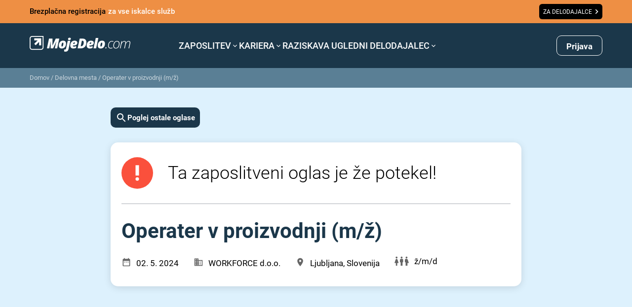

--- FILE ---
content_type: text/html; charset=utf-8
request_url: https://www.google.com/recaptcha/api2/anchor?ar=1&k=6LdOlI8rAAAAAIKnskW_4XLGq3v6eR5Is1T4OL-4&co=aHR0cHM6Ly93d3cubW9qZWRlbG8uY29tOjQ0Mw..&hl=en&v=PoyoqOPhxBO7pBk68S4YbpHZ&size=invisible&anchor-ms=20000&execute-ms=30000&cb=558t3r77z652
body_size: 48767
content:
<!DOCTYPE HTML><html dir="ltr" lang="en"><head><meta http-equiv="Content-Type" content="text/html; charset=UTF-8">
<meta http-equiv="X-UA-Compatible" content="IE=edge">
<title>reCAPTCHA</title>
<style type="text/css">
/* cyrillic-ext */
@font-face {
  font-family: 'Roboto';
  font-style: normal;
  font-weight: 400;
  font-stretch: 100%;
  src: url(//fonts.gstatic.com/s/roboto/v48/KFO7CnqEu92Fr1ME7kSn66aGLdTylUAMa3GUBHMdazTgWw.woff2) format('woff2');
  unicode-range: U+0460-052F, U+1C80-1C8A, U+20B4, U+2DE0-2DFF, U+A640-A69F, U+FE2E-FE2F;
}
/* cyrillic */
@font-face {
  font-family: 'Roboto';
  font-style: normal;
  font-weight: 400;
  font-stretch: 100%;
  src: url(//fonts.gstatic.com/s/roboto/v48/KFO7CnqEu92Fr1ME7kSn66aGLdTylUAMa3iUBHMdazTgWw.woff2) format('woff2');
  unicode-range: U+0301, U+0400-045F, U+0490-0491, U+04B0-04B1, U+2116;
}
/* greek-ext */
@font-face {
  font-family: 'Roboto';
  font-style: normal;
  font-weight: 400;
  font-stretch: 100%;
  src: url(//fonts.gstatic.com/s/roboto/v48/KFO7CnqEu92Fr1ME7kSn66aGLdTylUAMa3CUBHMdazTgWw.woff2) format('woff2');
  unicode-range: U+1F00-1FFF;
}
/* greek */
@font-face {
  font-family: 'Roboto';
  font-style: normal;
  font-weight: 400;
  font-stretch: 100%;
  src: url(//fonts.gstatic.com/s/roboto/v48/KFO7CnqEu92Fr1ME7kSn66aGLdTylUAMa3-UBHMdazTgWw.woff2) format('woff2');
  unicode-range: U+0370-0377, U+037A-037F, U+0384-038A, U+038C, U+038E-03A1, U+03A3-03FF;
}
/* math */
@font-face {
  font-family: 'Roboto';
  font-style: normal;
  font-weight: 400;
  font-stretch: 100%;
  src: url(//fonts.gstatic.com/s/roboto/v48/KFO7CnqEu92Fr1ME7kSn66aGLdTylUAMawCUBHMdazTgWw.woff2) format('woff2');
  unicode-range: U+0302-0303, U+0305, U+0307-0308, U+0310, U+0312, U+0315, U+031A, U+0326-0327, U+032C, U+032F-0330, U+0332-0333, U+0338, U+033A, U+0346, U+034D, U+0391-03A1, U+03A3-03A9, U+03B1-03C9, U+03D1, U+03D5-03D6, U+03F0-03F1, U+03F4-03F5, U+2016-2017, U+2034-2038, U+203C, U+2040, U+2043, U+2047, U+2050, U+2057, U+205F, U+2070-2071, U+2074-208E, U+2090-209C, U+20D0-20DC, U+20E1, U+20E5-20EF, U+2100-2112, U+2114-2115, U+2117-2121, U+2123-214F, U+2190, U+2192, U+2194-21AE, U+21B0-21E5, U+21F1-21F2, U+21F4-2211, U+2213-2214, U+2216-22FF, U+2308-230B, U+2310, U+2319, U+231C-2321, U+2336-237A, U+237C, U+2395, U+239B-23B7, U+23D0, U+23DC-23E1, U+2474-2475, U+25AF, U+25B3, U+25B7, U+25BD, U+25C1, U+25CA, U+25CC, U+25FB, U+266D-266F, U+27C0-27FF, U+2900-2AFF, U+2B0E-2B11, U+2B30-2B4C, U+2BFE, U+3030, U+FF5B, U+FF5D, U+1D400-1D7FF, U+1EE00-1EEFF;
}
/* symbols */
@font-face {
  font-family: 'Roboto';
  font-style: normal;
  font-weight: 400;
  font-stretch: 100%;
  src: url(//fonts.gstatic.com/s/roboto/v48/KFO7CnqEu92Fr1ME7kSn66aGLdTylUAMaxKUBHMdazTgWw.woff2) format('woff2');
  unicode-range: U+0001-000C, U+000E-001F, U+007F-009F, U+20DD-20E0, U+20E2-20E4, U+2150-218F, U+2190, U+2192, U+2194-2199, U+21AF, U+21E6-21F0, U+21F3, U+2218-2219, U+2299, U+22C4-22C6, U+2300-243F, U+2440-244A, U+2460-24FF, U+25A0-27BF, U+2800-28FF, U+2921-2922, U+2981, U+29BF, U+29EB, U+2B00-2BFF, U+4DC0-4DFF, U+FFF9-FFFB, U+10140-1018E, U+10190-1019C, U+101A0, U+101D0-101FD, U+102E0-102FB, U+10E60-10E7E, U+1D2C0-1D2D3, U+1D2E0-1D37F, U+1F000-1F0FF, U+1F100-1F1AD, U+1F1E6-1F1FF, U+1F30D-1F30F, U+1F315, U+1F31C, U+1F31E, U+1F320-1F32C, U+1F336, U+1F378, U+1F37D, U+1F382, U+1F393-1F39F, U+1F3A7-1F3A8, U+1F3AC-1F3AF, U+1F3C2, U+1F3C4-1F3C6, U+1F3CA-1F3CE, U+1F3D4-1F3E0, U+1F3ED, U+1F3F1-1F3F3, U+1F3F5-1F3F7, U+1F408, U+1F415, U+1F41F, U+1F426, U+1F43F, U+1F441-1F442, U+1F444, U+1F446-1F449, U+1F44C-1F44E, U+1F453, U+1F46A, U+1F47D, U+1F4A3, U+1F4B0, U+1F4B3, U+1F4B9, U+1F4BB, U+1F4BF, U+1F4C8-1F4CB, U+1F4D6, U+1F4DA, U+1F4DF, U+1F4E3-1F4E6, U+1F4EA-1F4ED, U+1F4F7, U+1F4F9-1F4FB, U+1F4FD-1F4FE, U+1F503, U+1F507-1F50B, U+1F50D, U+1F512-1F513, U+1F53E-1F54A, U+1F54F-1F5FA, U+1F610, U+1F650-1F67F, U+1F687, U+1F68D, U+1F691, U+1F694, U+1F698, U+1F6AD, U+1F6B2, U+1F6B9-1F6BA, U+1F6BC, U+1F6C6-1F6CF, U+1F6D3-1F6D7, U+1F6E0-1F6EA, U+1F6F0-1F6F3, U+1F6F7-1F6FC, U+1F700-1F7FF, U+1F800-1F80B, U+1F810-1F847, U+1F850-1F859, U+1F860-1F887, U+1F890-1F8AD, U+1F8B0-1F8BB, U+1F8C0-1F8C1, U+1F900-1F90B, U+1F93B, U+1F946, U+1F984, U+1F996, U+1F9E9, U+1FA00-1FA6F, U+1FA70-1FA7C, U+1FA80-1FA89, U+1FA8F-1FAC6, U+1FACE-1FADC, U+1FADF-1FAE9, U+1FAF0-1FAF8, U+1FB00-1FBFF;
}
/* vietnamese */
@font-face {
  font-family: 'Roboto';
  font-style: normal;
  font-weight: 400;
  font-stretch: 100%;
  src: url(//fonts.gstatic.com/s/roboto/v48/KFO7CnqEu92Fr1ME7kSn66aGLdTylUAMa3OUBHMdazTgWw.woff2) format('woff2');
  unicode-range: U+0102-0103, U+0110-0111, U+0128-0129, U+0168-0169, U+01A0-01A1, U+01AF-01B0, U+0300-0301, U+0303-0304, U+0308-0309, U+0323, U+0329, U+1EA0-1EF9, U+20AB;
}
/* latin-ext */
@font-face {
  font-family: 'Roboto';
  font-style: normal;
  font-weight: 400;
  font-stretch: 100%;
  src: url(//fonts.gstatic.com/s/roboto/v48/KFO7CnqEu92Fr1ME7kSn66aGLdTylUAMa3KUBHMdazTgWw.woff2) format('woff2');
  unicode-range: U+0100-02BA, U+02BD-02C5, U+02C7-02CC, U+02CE-02D7, U+02DD-02FF, U+0304, U+0308, U+0329, U+1D00-1DBF, U+1E00-1E9F, U+1EF2-1EFF, U+2020, U+20A0-20AB, U+20AD-20C0, U+2113, U+2C60-2C7F, U+A720-A7FF;
}
/* latin */
@font-face {
  font-family: 'Roboto';
  font-style: normal;
  font-weight: 400;
  font-stretch: 100%;
  src: url(//fonts.gstatic.com/s/roboto/v48/KFO7CnqEu92Fr1ME7kSn66aGLdTylUAMa3yUBHMdazQ.woff2) format('woff2');
  unicode-range: U+0000-00FF, U+0131, U+0152-0153, U+02BB-02BC, U+02C6, U+02DA, U+02DC, U+0304, U+0308, U+0329, U+2000-206F, U+20AC, U+2122, U+2191, U+2193, U+2212, U+2215, U+FEFF, U+FFFD;
}
/* cyrillic-ext */
@font-face {
  font-family: 'Roboto';
  font-style: normal;
  font-weight: 500;
  font-stretch: 100%;
  src: url(//fonts.gstatic.com/s/roboto/v48/KFO7CnqEu92Fr1ME7kSn66aGLdTylUAMa3GUBHMdazTgWw.woff2) format('woff2');
  unicode-range: U+0460-052F, U+1C80-1C8A, U+20B4, U+2DE0-2DFF, U+A640-A69F, U+FE2E-FE2F;
}
/* cyrillic */
@font-face {
  font-family: 'Roboto';
  font-style: normal;
  font-weight: 500;
  font-stretch: 100%;
  src: url(//fonts.gstatic.com/s/roboto/v48/KFO7CnqEu92Fr1ME7kSn66aGLdTylUAMa3iUBHMdazTgWw.woff2) format('woff2');
  unicode-range: U+0301, U+0400-045F, U+0490-0491, U+04B0-04B1, U+2116;
}
/* greek-ext */
@font-face {
  font-family: 'Roboto';
  font-style: normal;
  font-weight: 500;
  font-stretch: 100%;
  src: url(//fonts.gstatic.com/s/roboto/v48/KFO7CnqEu92Fr1ME7kSn66aGLdTylUAMa3CUBHMdazTgWw.woff2) format('woff2');
  unicode-range: U+1F00-1FFF;
}
/* greek */
@font-face {
  font-family: 'Roboto';
  font-style: normal;
  font-weight: 500;
  font-stretch: 100%;
  src: url(//fonts.gstatic.com/s/roboto/v48/KFO7CnqEu92Fr1ME7kSn66aGLdTylUAMa3-UBHMdazTgWw.woff2) format('woff2');
  unicode-range: U+0370-0377, U+037A-037F, U+0384-038A, U+038C, U+038E-03A1, U+03A3-03FF;
}
/* math */
@font-face {
  font-family: 'Roboto';
  font-style: normal;
  font-weight: 500;
  font-stretch: 100%;
  src: url(//fonts.gstatic.com/s/roboto/v48/KFO7CnqEu92Fr1ME7kSn66aGLdTylUAMawCUBHMdazTgWw.woff2) format('woff2');
  unicode-range: U+0302-0303, U+0305, U+0307-0308, U+0310, U+0312, U+0315, U+031A, U+0326-0327, U+032C, U+032F-0330, U+0332-0333, U+0338, U+033A, U+0346, U+034D, U+0391-03A1, U+03A3-03A9, U+03B1-03C9, U+03D1, U+03D5-03D6, U+03F0-03F1, U+03F4-03F5, U+2016-2017, U+2034-2038, U+203C, U+2040, U+2043, U+2047, U+2050, U+2057, U+205F, U+2070-2071, U+2074-208E, U+2090-209C, U+20D0-20DC, U+20E1, U+20E5-20EF, U+2100-2112, U+2114-2115, U+2117-2121, U+2123-214F, U+2190, U+2192, U+2194-21AE, U+21B0-21E5, U+21F1-21F2, U+21F4-2211, U+2213-2214, U+2216-22FF, U+2308-230B, U+2310, U+2319, U+231C-2321, U+2336-237A, U+237C, U+2395, U+239B-23B7, U+23D0, U+23DC-23E1, U+2474-2475, U+25AF, U+25B3, U+25B7, U+25BD, U+25C1, U+25CA, U+25CC, U+25FB, U+266D-266F, U+27C0-27FF, U+2900-2AFF, U+2B0E-2B11, U+2B30-2B4C, U+2BFE, U+3030, U+FF5B, U+FF5D, U+1D400-1D7FF, U+1EE00-1EEFF;
}
/* symbols */
@font-face {
  font-family: 'Roboto';
  font-style: normal;
  font-weight: 500;
  font-stretch: 100%;
  src: url(//fonts.gstatic.com/s/roboto/v48/KFO7CnqEu92Fr1ME7kSn66aGLdTylUAMaxKUBHMdazTgWw.woff2) format('woff2');
  unicode-range: U+0001-000C, U+000E-001F, U+007F-009F, U+20DD-20E0, U+20E2-20E4, U+2150-218F, U+2190, U+2192, U+2194-2199, U+21AF, U+21E6-21F0, U+21F3, U+2218-2219, U+2299, U+22C4-22C6, U+2300-243F, U+2440-244A, U+2460-24FF, U+25A0-27BF, U+2800-28FF, U+2921-2922, U+2981, U+29BF, U+29EB, U+2B00-2BFF, U+4DC0-4DFF, U+FFF9-FFFB, U+10140-1018E, U+10190-1019C, U+101A0, U+101D0-101FD, U+102E0-102FB, U+10E60-10E7E, U+1D2C0-1D2D3, U+1D2E0-1D37F, U+1F000-1F0FF, U+1F100-1F1AD, U+1F1E6-1F1FF, U+1F30D-1F30F, U+1F315, U+1F31C, U+1F31E, U+1F320-1F32C, U+1F336, U+1F378, U+1F37D, U+1F382, U+1F393-1F39F, U+1F3A7-1F3A8, U+1F3AC-1F3AF, U+1F3C2, U+1F3C4-1F3C6, U+1F3CA-1F3CE, U+1F3D4-1F3E0, U+1F3ED, U+1F3F1-1F3F3, U+1F3F5-1F3F7, U+1F408, U+1F415, U+1F41F, U+1F426, U+1F43F, U+1F441-1F442, U+1F444, U+1F446-1F449, U+1F44C-1F44E, U+1F453, U+1F46A, U+1F47D, U+1F4A3, U+1F4B0, U+1F4B3, U+1F4B9, U+1F4BB, U+1F4BF, U+1F4C8-1F4CB, U+1F4D6, U+1F4DA, U+1F4DF, U+1F4E3-1F4E6, U+1F4EA-1F4ED, U+1F4F7, U+1F4F9-1F4FB, U+1F4FD-1F4FE, U+1F503, U+1F507-1F50B, U+1F50D, U+1F512-1F513, U+1F53E-1F54A, U+1F54F-1F5FA, U+1F610, U+1F650-1F67F, U+1F687, U+1F68D, U+1F691, U+1F694, U+1F698, U+1F6AD, U+1F6B2, U+1F6B9-1F6BA, U+1F6BC, U+1F6C6-1F6CF, U+1F6D3-1F6D7, U+1F6E0-1F6EA, U+1F6F0-1F6F3, U+1F6F7-1F6FC, U+1F700-1F7FF, U+1F800-1F80B, U+1F810-1F847, U+1F850-1F859, U+1F860-1F887, U+1F890-1F8AD, U+1F8B0-1F8BB, U+1F8C0-1F8C1, U+1F900-1F90B, U+1F93B, U+1F946, U+1F984, U+1F996, U+1F9E9, U+1FA00-1FA6F, U+1FA70-1FA7C, U+1FA80-1FA89, U+1FA8F-1FAC6, U+1FACE-1FADC, U+1FADF-1FAE9, U+1FAF0-1FAF8, U+1FB00-1FBFF;
}
/* vietnamese */
@font-face {
  font-family: 'Roboto';
  font-style: normal;
  font-weight: 500;
  font-stretch: 100%;
  src: url(//fonts.gstatic.com/s/roboto/v48/KFO7CnqEu92Fr1ME7kSn66aGLdTylUAMa3OUBHMdazTgWw.woff2) format('woff2');
  unicode-range: U+0102-0103, U+0110-0111, U+0128-0129, U+0168-0169, U+01A0-01A1, U+01AF-01B0, U+0300-0301, U+0303-0304, U+0308-0309, U+0323, U+0329, U+1EA0-1EF9, U+20AB;
}
/* latin-ext */
@font-face {
  font-family: 'Roboto';
  font-style: normal;
  font-weight: 500;
  font-stretch: 100%;
  src: url(//fonts.gstatic.com/s/roboto/v48/KFO7CnqEu92Fr1ME7kSn66aGLdTylUAMa3KUBHMdazTgWw.woff2) format('woff2');
  unicode-range: U+0100-02BA, U+02BD-02C5, U+02C7-02CC, U+02CE-02D7, U+02DD-02FF, U+0304, U+0308, U+0329, U+1D00-1DBF, U+1E00-1E9F, U+1EF2-1EFF, U+2020, U+20A0-20AB, U+20AD-20C0, U+2113, U+2C60-2C7F, U+A720-A7FF;
}
/* latin */
@font-face {
  font-family: 'Roboto';
  font-style: normal;
  font-weight: 500;
  font-stretch: 100%;
  src: url(//fonts.gstatic.com/s/roboto/v48/KFO7CnqEu92Fr1ME7kSn66aGLdTylUAMa3yUBHMdazQ.woff2) format('woff2');
  unicode-range: U+0000-00FF, U+0131, U+0152-0153, U+02BB-02BC, U+02C6, U+02DA, U+02DC, U+0304, U+0308, U+0329, U+2000-206F, U+20AC, U+2122, U+2191, U+2193, U+2212, U+2215, U+FEFF, U+FFFD;
}
/* cyrillic-ext */
@font-face {
  font-family: 'Roboto';
  font-style: normal;
  font-weight: 900;
  font-stretch: 100%;
  src: url(//fonts.gstatic.com/s/roboto/v48/KFO7CnqEu92Fr1ME7kSn66aGLdTylUAMa3GUBHMdazTgWw.woff2) format('woff2');
  unicode-range: U+0460-052F, U+1C80-1C8A, U+20B4, U+2DE0-2DFF, U+A640-A69F, U+FE2E-FE2F;
}
/* cyrillic */
@font-face {
  font-family: 'Roboto';
  font-style: normal;
  font-weight: 900;
  font-stretch: 100%;
  src: url(//fonts.gstatic.com/s/roboto/v48/KFO7CnqEu92Fr1ME7kSn66aGLdTylUAMa3iUBHMdazTgWw.woff2) format('woff2');
  unicode-range: U+0301, U+0400-045F, U+0490-0491, U+04B0-04B1, U+2116;
}
/* greek-ext */
@font-face {
  font-family: 'Roboto';
  font-style: normal;
  font-weight: 900;
  font-stretch: 100%;
  src: url(//fonts.gstatic.com/s/roboto/v48/KFO7CnqEu92Fr1ME7kSn66aGLdTylUAMa3CUBHMdazTgWw.woff2) format('woff2');
  unicode-range: U+1F00-1FFF;
}
/* greek */
@font-face {
  font-family: 'Roboto';
  font-style: normal;
  font-weight: 900;
  font-stretch: 100%;
  src: url(//fonts.gstatic.com/s/roboto/v48/KFO7CnqEu92Fr1ME7kSn66aGLdTylUAMa3-UBHMdazTgWw.woff2) format('woff2');
  unicode-range: U+0370-0377, U+037A-037F, U+0384-038A, U+038C, U+038E-03A1, U+03A3-03FF;
}
/* math */
@font-face {
  font-family: 'Roboto';
  font-style: normal;
  font-weight: 900;
  font-stretch: 100%;
  src: url(//fonts.gstatic.com/s/roboto/v48/KFO7CnqEu92Fr1ME7kSn66aGLdTylUAMawCUBHMdazTgWw.woff2) format('woff2');
  unicode-range: U+0302-0303, U+0305, U+0307-0308, U+0310, U+0312, U+0315, U+031A, U+0326-0327, U+032C, U+032F-0330, U+0332-0333, U+0338, U+033A, U+0346, U+034D, U+0391-03A1, U+03A3-03A9, U+03B1-03C9, U+03D1, U+03D5-03D6, U+03F0-03F1, U+03F4-03F5, U+2016-2017, U+2034-2038, U+203C, U+2040, U+2043, U+2047, U+2050, U+2057, U+205F, U+2070-2071, U+2074-208E, U+2090-209C, U+20D0-20DC, U+20E1, U+20E5-20EF, U+2100-2112, U+2114-2115, U+2117-2121, U+2123-214F, U+2190, U+2192, U+2194-21AE, U+21B0-21E5, U+21F1-21F2, U+21F4-2211, U+2213-2214, U+2216-22FF, U+2308-230B, U+2310, U+2319, U+231C-2321, U+2336-237A, U+237C, U+2395, U+239B-23B7, U+23D0, U+23DC-23E1, U+2474-2475, U+25AF, U+25B3, U+25B7, U+25BD, U+25C1, U+25CA, U+25CC, U+25FB, U+266D-266F, U+27C0-27FF, U+2900-2AFF, U+2B0E-2B11, U+2B30-2B4C, U+2BFE, U+3030, U+FF5B, U+FF5D, U+1D400-1D7FF, U+1EE00-1EEFF;
}
/* symbols */
@font-face {
  font-family: 'Roboto';
  font-style: normal;
  font-weight: 900;
  font-stretch: 100%;
  src: url(//fonts.gstatic.com/s/roboto/v48/KFO7CnqEu92Fr1ME7kSn66aGLdTylUAMaxKUBHMdazTgWw.woff2) format('woff2');
  unicode-range: U+0001-000C, U+000E-001F, U+007F-009F, U+20DD-20E0, U+20E2-20E4, U+2150-218F, U+2190, U+2192, U+2194-2199, U+21AF, U+21E6-21F0, U+21F3, U+2218-2219, U+2299, U+22C4-22C6, U+2300-243F, U+2440-244A, U+2460-24FF, U+25A0-27BF, U+2800-28FF, U+2921-2922, U+2981, U+29BF, U+29EB, U+2B00-2BFF, U+4DC0-4DFF, U+FFF9-FFFB, U+10140-1018E, U+10190-1019C, U+101A0, U+101D0-101FD, U+102E0-102FB, U+10E60-10E7E, U+1D2C0-1D2D3, U+1D2E0-1D37F, U+1F000-1F0FF, U+1F100-1F1AD, U+1F1E6-1F1FF, U+1F30D-1F30F, U+1F315, U+1F31C, U+1F31E, U+1F320-1F32C, U+1F336, U+1F378, U+1F37D, U+1F382, U+1F393-1F39F, U+1F3A7-1F3A8, U+1F3AC-1F3AF, U+1F3C2, U+1F3C4-1F3C6, U+1F3CA-1F3CE, U+1F3D4-1F3E0, U+1F3ED, U+1F3F1-1F3F3, U+1F3F5-1F3F7, U+1F408, U+1F415, U+1F41F, U+1F426, U+1F43F, U+1F441-1F442, U+1F444, U+1F446-1F449, U+1F44C-1F44E, U+1F453, U+1F46A, U+1F47D, U+1F4A3, U+1F4B0, U+1F4B3, U+1F4B9, U+1F4BB, U+1F4BF, U+1F4C8-1F4CB, U+1F4D6, U+1F4DA, U+1F4DF, U+1F4E3-1F4E6, U+1F4EA-1F4ED, U+1F4F7, U+1F4F9-1F4FB, U+1F4FD-1F4FE, U+1F503, U+1F507-1F50B, U+1F50D, U+1F512-1F513, U+1F53E-1F54A, U+1F54F-1F5FA, U+1F610, U+1F650-1F67F, U+1F687, U+1F68D, U+1F691, U+1F694, U+1F698, U+1F6AD, U+1F6B2, U+1F6B9-1F6BA, U+1F6BC, U+1F6C6-1F6CF, U+1F6D3-1F6D7, U+1F6E0-1F6EA, U+1F6F0-1F6F3, U+1F6F7-1F6FC, U+1F700-1F7FF, U+1F800-1F80B, U+1F810-1F847, U+1F850-1F859, U+1F860-1F887, U+1F890-1F8AD, U+1F8B0-1F8BB, U+1F8C0-1F8C1, U+1F900-1F90B, U+1F93B, U+1F946, U+1F984, U+1F996, U+1F9E9, U+1FA00-1FA6F, U+1FA70-1FA7C, U+1FA80-1FA89, U+1FA8F-1FAC6, U+1FACE-1FADC, U+1FADF-1FAE9, U+1FAF0-1FAF8, U+1FB00-1FBFF;
}
/* vietnamese */
@font-face {
  font-family: 'Roboto';
  font-style: normal;
  font-weight: 900;
  font-stretch: 100%;
  src: url(//fonts.gstatic.com/s/roboto/v48/KFO7CnqEu92Fr1ME7kSn66aGLdTylUAMa3OUBHMdazTgWw.woff2) format('woff2');
  unicode-range: U+0102-0103, U+0110-0111, U+0128-0129, U+0168-0169, U+01A0-01A1, U+01AF-01B0, U+0300-0301, U+0303-0304, U+0308-0309, U+0323, U+0329, U+1EA0-1EF9, U+20AB;
}
/* latin-ext */
@font-face {
  font-family: 'Roboto';
  font-style: normal;
  font-weight: 900;
  font-stretch: 100%;
  src: url(//fonts.gstatic.com/s/roboto/v48/KFO7CnqEu92Fr1ME7kSn66aGLdTylUAMa3KUBHMdazTgWw.woff2) format('woff2');
  unicode-range: U+0100-02BA, U+02BD-02C5, U+02C7-02CC, U+02CE-02D7, U+02DD-02FF, U+0304, U+0308, U+0329, U+1D00-1DBF, U+1E00-1E9F, U+1EF2-1EFF, U+2020, U+20A0-20AB, U+20AD-20C0, U+2113, U+2C60-2C7F, U+A720-A7FF;
}
/* latin */
@font-face {
  font-family: 'Roboto';
  font-style: normal;
  font-weight: 900;
  font-stretch: 100%;
  src: url(//fonts.gstatic.com/s/roboto/v48/KFO7CnqEu92Fr1ME7kSn66aGLdTylUAMa3yUBHMdazQ.woff2) format('woff2');
  unicode-range: U+0000-00FF, U+0131, U+0152-0153, U+02BB-02BC, U+02C6, U+02DA, U+02DC, U+0304, U+0308, U+0329, U+2000-206F, U+20AC, U+2122, U+2191, U+2193, U+2212, U+2215, U+FEFF, U+FFFD;
}

</style>
<link rel="stylesheet" type="text/css" href="https://www.gstatic.com/recaptcha/releases/PoyoqOPhxBO7pBk68S4YbpHZ/styles__ltr.css">
<script nonce="b_d95X6yuNy7JBpPWgXDRA" type="text/javascript">window['__recaptcha_api'] = 'https://www.google.com/recaptcha/api2/';</script>
<script type="text/javascript" src="https://www.gstatic.com/recaptcha/releases/PoyoqOPhxBO7pBk68S4YbpHZ/recaptcha__en.js" nonce="b_d95X6yuNy7JBpPWgXDRA">
      
    </script></head>
<body><div id="rc-anchor-alert" class="rc-anchor-alert"></div>
<input type="hidden" id="recaptcha-token" value="[base64]">
<script type="text/javascript" nonce="b_d95X6yuNy7JBpPWgXDRA">
      recaptcha.anchor.Main.init("[\x22ainput\x22,[\x22bgdata\x22,\x22\x22,\[base64]/[base64]/MjU1Ong/[base64]/[base64]/[base64]/[base64]/[base64]/[base64]/[base64]/[base64]/[base64]/[base64]/[base64]/[base64]/[base64]/[base64]/[base64]\\u003d\x22,\[base64]\x22,\x22woxew5haw5RGw7LDsMK3bMKUcMKewoFHfihkS8O2dHIowqMhNFAJwrg9wrJkei0ABQ57wqXDth3Du2jDq8O7woggw4nCkSTDmsOtb1HDpU5dwobCvjVBWy3DizRzw7jDtmA8wpfCtcORw6HDow/CkDLCm3R6dgQ4w6rCuyYTwqDCj8O/[base64]/DnQLCqMODPzPDkFrCoBTDriXCjsOOGsOkAcOCw7vCjsKAbzbCvsO4w7ACbn/ChcO0TsKXJ8OgT8OsYH3CjRbDuz7DszEcF1IFckcaw64Kw7nChxbDjcKeaHMmNAvDh8K6w5kOw4dWbATCuMO9wr/DncOGw73CvCrDvMOdw5YNwqTDqMKSw5p2ARXDhMKUYsKlLcK9QcKIE8Kqe8KlchtRWgrCkEnCpcOFUmrCnMKdw6jClMOMw7rCpxPClTQEw6nCr103UCLDqGI0w5bCt3zDmz0+YAbDhBdlBcKfw58nKF/[base64]/X0PCljsgwqPDokc8I0l4B05Ywqp9cRJsw6nCkDpOa23DjH7CssOwwoJsw6rDgMOjI8OGwpUdwonCsRtUwo3DnkvCqjVlw4lfw6NRb8KCUsOKVcKswq94w5zCgGJkwrrDkDRTw68Ow7ldKsOhw4IfMMKnBcOxwpF/OMKGL1DCuxrCgsK+w7glDMOMwpLDm3DDnMKPbcOwGsKRwrorNxdNwrdSwqDCs8OowoRcw7R6PkMcKzXCrMKxYsKww7XCqcK7w4F9wrsHNsKVB3fCm8KBw5/Cp8OmwoQFOsK/WSnCnsKJwqPDuXhABcKAIifDlmbCtcONNnsww71ADcO7wpzClmN7MEp1wp3CtTHDj8KHw6/CqSfCkcOiOivDpHUMw6tUw4HChVDDpsOSwrjCmMKcY3g5A8OGem0+w6vDpcO9ay4pw7wZwrrCicKfa2EPG8OGwrMrOsKPDR0xw4zDqMOVwoBjb8OzfcKRwq8Nw60NX8OWw5s/w7fCosOiFHDCisK9w4pBwqR/w4fCkMKuNF9KJ8ONDcKNKWvDqzbDh8KkwqQhwo97wpLCu3A6YEXCr8K0wqrDiMKEw7vCoQIiBEgNw4s3w6LCh0NvA03Cv2fDs8O6wpzCiRvCtsOTJF/CusKiQzjDp8Oew4ssUMOpw5zCpFDDscObOsKma8OUwrPDpGHCv8KKbMO3w7TDuidfw75laMOSwrTDjHIJwpYTwo7Cu27Dsggbw4bCp0fDpl4qFsKEYzjCj05TYMKqEHMXKMKjL8K0VBfCvy7DocOmbRJyw4xcwpI3P8Okw6zCgsK7ZEfCi8O9wrMKw5oQwoMkBg/CiMO8woghwpXDkT/[base64]/woRdEStuwrF1wqPCnjXDugXCpsKxwpTDlsKxcBfDrMK5Ul1Zw6DDug47wpQJdhtew6TDtcOhw5HDvsKnV8KfwqjDlsORZMOHD8OGE8OzwpIjV8OPYsKXE8OeIWPDt1DCp2nCosO4HgLCgMKdVkzDqcOZTcKXVcKwCsO8wrvDrDbCu8OOwrcUT8KrTsOfRHcqWMK7w6/[base64]/Cv1N/dzfClsOSwrjCukF8wqAew7IHwrHCosOXTsKOGlPDksOtw5TDv8OdOcKKT13CljFoQMO0NnBLwp7DpV7DqMOxwqhMMEEuw6oDw4TChMO+wpXDrcKXw5oCDMO8w6NpwqfDpMOUEsKOwpItYXzCujjCs8OMwonDpwItwrxFRsOiwoPDpsKRXcO6w4p/w6fCvn8CPxQjK1oXGHPClsOYwpZffFXDk8OgGDvCt0JiwoTDgMKtwqDDhcKeVzRECDdtCWkeQkbDgMO3BDIrwqDDsy3DhMOIOXBzw5QhwqhxwrDCh8K1w7FAT1R0B8OxWgcdw7s+UMKlDQjCsMOEw7tEwpTDrMOHU8KWwo/[base64]/[base64]/wqzDhsKPw4XDsMOUW39rwonCnMOvKkonw6fDvUFKfMKgXSd/[base64]/DlsOOH0wNw4jDnVvCuMO9A0zDo8OkwrLDksO2wqfDnyvDnsKaw5/[base64]/[base64]/DuMKzwrjDsMKawpYoR8KQwojDtsKtTcOjJsOuDl93AMOBw4LCoAkBwqfDmlMxwolqwpzDrCVoScKHCcKYRsOhXMO5w6MnIsOaPw/Dv8OYNcKzw7QccUHCiMK3w6XDpT/[base64]/Cqm7CnWjDvcOIdAY8dsO0fXg9T1jDmmQpTCHCiWMcOsOwwoZPHzkVEzfDvMKZBxZywrnDowfDmsK1wq4zI0HDtMO8JFjDkD4/dMKUU2w6w6LDs2nDv8KSw61bw78PAcOFaFbCm8KZwqlIc3nDrcKGMQnDoMOWcsOqwovCpwsFw5LCuE5pwrEnH8O8G3bCt3bDnwTCqcKPFMOSwpInTMODasOGGMO7DMKCTn/CkTtEdsKAYsKiCyoowoLDmcOXwr4QJcOKVX7DtsO9w7fCqUARecOyw65mw5E4w4LCs042K8Kfw7dAH8O6wqsrSW9Ow7HDv8KMC8OIwpXCjMK8esK9MC3CisKFwrpSw4fDjMKewpHCqsKgScOlUVhgwoVKbMKCa8O/VSs+woQwCQvDmko0CQgAw5vCusOmwrFdwqrCiMOYXjHDt3/CvsKlB8Kuw4fCimrCgsK7EsODR8OcbFpBw4h9asKRMsORHcO1w5rCvzTDhMK1w74uOcK1JR/DmV54w4YbRMO8bi1/bcKPw7VheXbCnEDDo1PCqSvCi0pNwooKwp/DmDvChHkuwqdSwobChxHDksKkZ0/CrwjCs8O0wrrDusKbT27DlcKrw4l4wpnCocKJw63Dphxgay4kw7sVw7g2ISbCpjwtw4bCgcO/[base64]/[base64]/R8OIGxQtwrDClgLCgUDClmdgw5sJwr7DjMOHwrV+TMKOU8KIwr7DucKncMKhwpzCoEXCrhvCg2/CngpRw4RGZcKuw5dnC3ENwrjDpHJ/[base64]/DllrDtyDDmB/DnsO0V8KCw5jDr8OBwrvDhsOyw4DDrFnCvMOEOMO1YxnCjsOwPMKDw5NaIEBJOsODXsKqaj0GaljDkcKgwoPCr8OSwqguw5sOPwLDoFXDpHLDn8O1wp7DvVMUw7xxZQI2w7nDpD7Dsy9rKHzDq190wpHDkCPClMKpwq7DsB/CiMOowqNKw7orwpBjwprDlsKNw7DCjTM4EiUoRDc/w4fDs8O7woTDl8KEw6nDrWjCjzsPNA19PMK4J1nDpTw+w7LCkcKcI8OGwppBFMOSwoLCmcKswqcUw7vDjsOrw5PDk8K9a8KJeRXCrMK1w5jDvxfDuzjCsMKbwrfDuRx9wo42w6t5wrbCksOFVS9seyrDocKMKgbCt8KSw4TCn0lvwqbDq2/ClMKvwofCmFfCpg42AFUnwrjDrQXCi2hMW8O9w4M8PxjDjw0tbsKxw4LDtGF8wp7Dt8O6Zz3CtELDlcOVVcOKVz7CnsOlB28laFVeQnZGw5DCni7CnGwBw6jCkHHCpEJyXsKEwq7DqhrDmkAxwqjDi8OeZFbCv8OBc8OYfnAbaSnDgg1FwoUswpTDmR/Dmzs1w6/[base64]/w6jClMKoVhLDr8OHEcODwqlIb8KOWlgGwqF8wpvCrMK3F1FWwrIDwobCgxRwwqNOMBEAB8OSXlTCg8OFwrvCt3vCoiNnf2EwYsOFTsOJwqXDowN9aEHClMKhFsOLQhhDMylLwqrCnVQFPl4mw7rCtMOKw7dLw7vDtz4TGAFLw5/CpiM2wpjCq8O9w4IHwrI3KmHCgMOwWcOww5QZIMKSw6dXUizDqsOkcMOjRMONRBbCk2vCuTXDtEPClMKZAMO4A8OzFEPDlSfDpCLDo8OrwrnCgMK9w7Y5R8ODwqgaLwnDmArCkCHCpAvDsBc8LmvDpcOEwpLDq8OXwrfDgEYqSW3DkANzS8KOwqbCr8Kvw5/[base64]/w4AQwqwfwqDCpyLDlsOGJMKcD2PCtUpDScKfRk5SeMKHwqTDnFrCqTQkwrhJwq3DncOzw480Y8OAw6pRw7BGdzIhw6FSCWU3w7jDsg/DscOIOsO9AsOjIzUqGyxSwpXCuMOBwpFOe8O4woARw5o7w7/Ch8KdNDdyMnzCk8OHw4PCqXPDqMOMbMOpCMOYeTrCtcOkYcODR8KnQxTClhIDaQPDssOuMMO+w7TDmMKhc8OAwpULwrFAwpjDk18gRwrCul/DrywWFMOibcOQWsOqHMKYFsKMwo11w5jDmyDCvcO6YMOpw6bCkGjCjsOiw7ABfEoFw4wAwprCsS/ChT3DuRA/ZcOdP8OlwpECJMK4wqNrFAzCoTM2wrfDsQvDn2Z4TC/[base64]/DqcOvwrbCncK5b0BUQcKEw7Rrw7AiUXPDkSDCncKEw4rDgMOvA8KCwobCusOYGWkOTgsbQcKxUcKdw6HDg2LCqj4Nwo7DlsKew5/Dgn3DqFzDgEfClXrCrEMmw7AZwoUGw6BJwpDDuywSw656w5DCp8KLDsODw4wqTsKXw4bDoUvCvWxeT19zKMOZZE/[base64]/Cs1shw6RSwoFywonCjMK/wqPCkw4Dwo3DtHgGGsKIAB47asOPDEhgwqQvw60ncibDlkHCu8Otw59Yw4fDq8OSw417w4pxw7BAwo3CksONScOuAlkaTyzCjMKCwpkAwonDqcKvwocQaxlEfUpgw4ZKZcOXw742P8KSTTN8wqDCtcOjwp/DjnV1woAvwq3CljbDnDl8bsKOwqzDk8KkwpxxNQ/DnjnDhMKzwrZHwogbwrJEwqs8wqUtWyjCmTJbdBcOLcKWe3jDlsOhNEXCvEhLOG4yw60JwpHDuA0nwrYWNWPCrG9Nw7PDng1GwrHDkwvDo3YcPMOHw4rDplMdwpHDmFJ7w7hrOsK5S8KIYcKwA8KaIcK/GGduw58rw6LCnT0RSzZFwqDDq8K8DBh1wovDiVIGwo8bw5PCnz3CnnPDtyTDucO3W8O4w5xmwoI3w5sWOsOUw7XCukghd8OTdjvDkkvDgsOnXBHDswlCSlowTMKIKTcawowuwo3DlXRUw4DDicKew4jCghg+CsK+wp3DlMOMwpVKwqYBF10+a37CnATDvinCu3/CscK5IsKjwpLDqBrCuWMgw742AsOvPFHCt8Kiw5HCncKQDsKaWwMtwrB+wpoEw45DwoAdYcKZFh8bCDVdSMO8CFTCrsKzw65lwpfCpAtCw6Q7wrhJwrcNVGhOOUMUNMOvYQXCuXnDvsKfSHR/w7LDmMO7w5Qdwo/DkU41RAgow5LCrMKUEsOfDMKhw4BcZ3zCjCjCnkhXwrxFEsKGw7bDnsKEKcK3aFHDpcOzQcOkCsKfBU/Ck8Otw4TCkR3DkSVgwpA6TsKowpkSw43DiMOxGzjCqsO/[base64]/[base64]/W2xYUcOoJMO5wo4AwrZRDzzDi2NRIMKHCkrCnSvDgcOHwrkxCMKdFsOEwplqwr5iw47DgC1dw4oFwrxxa8OKE1sjw6LCjMKQMDTDssO4wpBYwqpJwo41dUfCk1DDpn3DhSsvI0FdZcK/[base64]/DvMKJwoPDrlzCjnfDr1tDd8KaIsO7KRBvwpUPwrV5w7rCusO4Ok/CrQtkDsOSRx3Dr0MrQMOMwpTDncOWwp7CkMOFCk3Dv8Ojw5QFw47Cjk3DqzVrwoTDl2ghwoTCgsOjeMKcwprDi8KFFDU4wonCv0AiE8KAwpMPccO1w5IFaG5/PMOQZcK8V3PDpQtuwrdow4/[base64]/DvMKjwp5lZANYw4s/w4vCvQ3CoSl+WcOPw5bCtUzCtsK5f8O4TcO3woxQwpZaHSMuw5nCn2fCnMOfK8Ozw4Egw55FNcOWwqZiwpTDtj5QGkUOSkRtw6FaXMKfw6dqw5/DoMOZw7Y9w4DDpXnCmMKIw5rCljbDsnYkw7kBcUjCq29qw5HDhHXCnynCmsOJwq/CrcKyK8OHwpIUwq5vVXtRUUBhw45Dw5PDpHLDpsOawqLDpMKWwrHDkMKqVVZtFTspDkZ/IWTDmsKIwp4iw4JVY8K+ZsOPwoXCqsO/BcOdw6/Cj2gIK8OtJ1TCpQMJw4PDowTClWcWQsOww7s1w5DCpFFNHwTDrsKKw5AGE8ODw5fCosOzSsObw6ckdw7DrmrDqUUxw5HCklwXWcKtMyPDrjt6wqdifMKjFcKSG8K3RHw+wrgZwqdRw5F5w4JJw7/CkCgjfSsIAsK7wq1VKMOfw4PDn8OAGMOew4bCvlBsO8OAVsKkaSfChwVqwqpOwqnCnT8VET1mwpfDpE4YwqooOMO/D8K5KDpLbA5ew6HDunVDwq3Cq0HCsmrDusKYQHfCgQ94NsOnw5Raw6YqO8O5N2sIW8O0aMKOw4NRw48BOwlOK8OWw6XCiMONCcKyEArCicKVC8KpwpXDoMOVw5kVw5zDgsOuwqNNAjIGwrLDksOhUHPDqcO7bsOuwrh2c8OqThFyYDjDg8KMVMKXwqHCgMO/[base64]/[base64]/Cpx/[base64]/DlDh3eMKQdcOHHMO7NMKHDzXCq8O5altIGxtGw6FiMDdhCsKow5ZPVABkw6s2w7nDuCDCrFULwo4/WWnCmsK7wpdsG8OLwo1ywqnDsAvDoAFQOgTDlcKwHcOsHUfDtV/DsxAKw7DChWRxJ8KCwrdPSz7DusObwp/DtcOgw6bCqsOSc8OkCMKYc8OFccOkwphxQsKLJBkowrDDtnTDm8KLZ8KFw68kWsOWWsOBw5R0w642wq/CgsKKQH/DrRDCqTIww7fCmmnCuMOQe8OmwopMX8KuIHV+w74/J8KeKBNFcwNuw67CqMKKw7rCgFwOacOBwrFrHGLDizIrBsOpXMKDwrdqwpsZwrJbwqTDpsOIEsKoVsOiwpXDg1nCi3wmwq7Du8KxXsOpFcOyb8OIEsO5BMK0GcOqGTEBe8K8Ylg3FFtswqRCHsKGw5/DosOPw4HCrlrCg2/Cr8OLFMObU1d0w5QaTispJMOXw5lWLcO6wpPCm8OaHGF/RcK8wr/CkXZRwrzDgzfCvSd5w7ctNngpw63DqzZYYk/DrilDw6nCgxLCoUNcw5pEHMO5w73DhS7CkMOMw6gDw6/[base64]/Di8OSacKhecOuw4zCsDk3w6/[base64]/w51RwpTChUAkwpXCsxnDtMKHw4/[base64]/Cs2toWsK3w7HDviQFO1nDpQ56U8KGMsKTLAjDtcOpwrYqB8KzIQdbw6cQw6vDvcOxVmXDgWbCmsKvHGYOw53ClMKBw5LCiMOmwpDCmUQWwp/CrhrCrcO2OnlgQCYSwqnClsO2w5HCnsKSw5UzUCd4E2czwobCsnHDmQnDu8OQw4vDsMKTY07DnWXCnsOCw6XDm8KuwpJ5ChnCsUkwBhPDrMOXJkjDgFDCgcO0w67CnBIuKmozw6PCsnPDhw8UK0llwoHDqBxhVGBNPcKrV8OnJi3DkcKCTcOFw64gZmo/wpXCpMOZfMK4BDtUI8OAw6LCjzjCnFF/wpLDnMOWwo3CrMODwpvDr8KvwqN9w6zCv8KcC8KawqXChQlGwogtfU7CgsKlwq7DpcKYD8Kda1DDgcKnShPCvFTCucKkw6E2FMKzw4TDnAnCtMKFbVpOFcKQSMKqwobDncKewpE1wp/Du2gew6LDrMKyw7NYJsOtXcKoMEvClsOeFMKMwqIFB2wmQ8OSw6VGwqMgGcKdNMK+w47CnAzDusK+DsO2c07Dr8OmOsKtN8OOw4tpwp/CkcO8aT0OVMOuTTcCw4ttw6pURisNRMO/TAQxX8KMIyvDn3DCg8O3w5lpw6vDg8KCw5zCj8OhTlAjw7F/[base64]/DqhUqdMKuw7lNwr3DqcOqw7bCmQsPC2rDm8Kywq4iw6PCrQFlRMOcO8KZw71zw54cbSTCu8OlwrTDhxtGw4PCuk4tw4zDiRZ7wr7DoW0KwodhGW/CgEzDrsOFwpXCncKbwql3woPCq8KAd3nCp8KTaMKbw4xgwpcBwpjCkRcqwr4ZwpbDnQ9JwqrDnMOywqZjZgrDrXQDw6PDkU/CiFfDr8OJJMKlLcO6wrPCjMOZwqzCssKrf8KMwpfDn8Opw5pyw7leNBkoV01vYsKXUi/DhcKyesK1w4l4FwpOwpJMKMOzGcKbRcOhw5kqwq10AsOKwpt0IMKMw783w5N2ZcOyBcOUDsOwTm1+w6LDtnzDvsK/[base64]/w4DCkhsxw7rCkcOuw6VMw7XCpsOCKhnCsMKWdGF7w5zCr8K1w6w4wr0Mw5vDpwBbwr/Cg0Vgw73DoMOSHcK3wpEyV8Kwwq4Dw5Mxw5zCj8ORw4prfsO+w6TCnsKhw5ZZwpTCkMOJw4/Dv3bCixwtFyvDuENUeT9GLMO+QMKYw75Dwp54w5PDpDoFw6s2wp3DhhTCjcKqwqHCpsOzVMO5wrpzwqp+ORJmB8Kjw5UQw5bCvsOuwrHClVTDo8O5EyEjT8KVGzlFXlInVB/[base64]/[base64]/Cq8OsFTQcCWfDmcOrD3YVw7/CvxXCuMOqwqNhP1x9w7IfAcKKfMOew5USwokaEcKKw5HCnsOsRMKpwqdLRDzDl08ePMK5QULCsGZ/wrbCsE4xw6FDH8KfS1bChxvCt8ONQC/DnUkmw6EJTMKoF8OuQG4LEVrCm2vDg8KyU33DmR/CoV5zE8KGw6oBw6XCl8KYaAZFWjFNBcOIwo3Cq8KNworCt0xiw5w0dkLCl8OMUVPDhsOrwpYQL8O7w6rCoRA5AMKgOlXDugbCncKcBWtMwqpQeEbDpycFwoXCrx7CkHNVwppfwq7DoGUnWcO5UcKZwrInwoo4wqUzw4rDlcKuwoDCphLDpcOuXg/Du8OhL8KXTV7DpDwswpYgKsKDw6TDg8Oqw7F/wqBMwrs/eBrCtUzCpQ8Lw6/[base64]/[base64]/DnsKnAcKEwrV7woZ9w7vCkiwNw7bDjljDhcOYwp9yMBZLwqvCinh4wpkrUsOBw6TDq0hJwoLCmsKJPMKpNHjCmQLCs19XwqJywqwdIMOZQkBpwr/Ci8O/wqfDt8OYwqbDqcOCJcKATcKswpzCjcKxwq/DsMOGKMO1w583wrhyXMO5w5HCo8OUw6XDmsKcw77ClTp2wrTCkUBNFALCrzXChC0NwrnCl8OVccOVw7/DpsOKw5Qvc2PCoTnCg8KUwoPCogsXwpIBcMOOw6PCmsKEw4DCkcKVAcOaCMO+w7jDgcOxw4PCp1XCsGYUw5LCgyfCoHlpw73Cgj5wwpfDpUdOwrjCiTzDqEzDrcKkAcKwNsK/bcK7w4MVwofDh3TCi8O1w7Yrw6YAeis1wrVDMk1rw6gawqZVw64Rw7DCncO1ScO7wozDhsKoEcOiYXZkIMKuBRvDri7DijPCmcKTJMOOCcOWwrs6w4bCjn7ChsOewrvDucOhREhMwow/wq3DmsKow7ErMXQ/V8KhSxHCj8OQOkjDmMKFfMK6E3/DgD9PYMKWw6nCvATCucOtb0E9wp5EwqsewrxvL3A9wo96w6bDpGFCBsOlasK/w5xLb21pBQzCokcmwpDDlEjDrMKrZ2XDgsOVJ8Oiw73Dh8ODLMOcV8OvFXHClsODIzZYw7obRsKuGsOUworCnB0/O17DpS8hw4FewrgrQAUfN8KQZ8KEwq4aw4QJw5keVcKqwrhvw7NKQsKRAcK2wrwSw7/[base64]/HzBawqzCuDTCrwHChsO1wqrCoGBJwpxqwqfDkcOtesOJTMKKPiNNBwZEdMK0wrlDwqkJIBMsXsOCPSMRIh3DugR8UMK0DxEiWcKNLnLCr1HCimEgw7Vvw47ChcO8w7Zcwo/DlDMPChJnwovCm8OVw5bCpmXDq3vDksOiwoMbw77CvCgQwqjDpiPCr8K5wpjDsXQCwr4zw4Egw73Dql7DrHPDtFvDscKROCnDs8KHwqHDglgNwooSfMKwwopXMcKsY8OSw6PClsO/KynDsMK6w5tIwq1jw5rClAxCfX3DksOxw4bCllNBT8OVwo/[base64]/JXLCisOWLcOrw6DDkx1Cw63Dv2B9wps3wqHDoAnDgMKTwoxRDcKUwq/DksONw7rCmMK7wp0OPTbCoyp4RMKtwq3CtcKIwrDDu8Kmw5XDlMKDD8OPbnPCnsOCw7o1VlBeHMOvByzCkMOawq/DmMORbcKbw6jDq2PCisOVwrbDjlMlw6bChsKdFMOoGsOwAnRQHsKKbR1zdSDClVEuw6YBJlp4G8OMwpzCnW/DjQfCicOFBsKVf8OCwr7Dp8OuwrPDl3QVw7Jwwq53E2dPwprDq8KdZE4df8KOwp8CG8KBwrXCgxbCgMK2JcKFV8KGcMKeCsKrw5xUw6Fjw7Uawr1YwotNKh3DpTPDkHgew4N+wowgO3zCn8KBwoPDvcOeBXDCug7DtcKWwp7CjARzwq/Dv8KaPcKxRsO+wrTCtnZQw5DDuxDDqsKXw4fDjsKGK8OhJAcWwoPCqXN9w5skwrN3aElOXyDDhsOzw7ASehxfwrzDu1DDsCDCkjs5MFAaMwkEwqNNw4zCqsO+wqjCvcKSY8ORw7cVwr0BwpUTwoPCkMOBwp7DlsKlM8KLAgk7aUJ/fcO9w51rw5Muwo8kwoXDiR4zYFFUSsKVI8KkVVTCscOHf2ZywqrCv8OPw7PCl2/DgW/Cn8Ouwo7Dp8KQw4MswrbCjcOOwonCgDtma8OMwpLDuMO8woEqV8Kqw7jCpcO2w5N/UcOSQX/CsUBhwofCpcOyfxnDoQ4Fw5FtXnkeVUvDl8OqXg9Qw6xgwod7TC5UOUAKwoLCs8Kxwq9vwqAfAFNbV8KkKjtIE8KIw4DCrcOjRsKrZsO0w7LDp8O3DMONDcO8w4s+wpwFwq3CisKBw6U5wq9Ew5/DosKTMcKxZsKRQGvDjcKdw7QkJ2PCtMOCPFjDrzTDjVLCvW8ldBnCkSbDuzNNFEBWY8OiYsKYw4puMjbCvi9iVMK3VhkHwr0nw63CqcKgPMK1w6/CnMKnwrkhw5VYf8OGMkzDsMOHR8ORw7HDqSzCpsO0wpU9AsOxNDTCocOhOG1fHcOxw6/CiiTCnsKGJGp/wpHDqFfDqMOewozDgsKoZzbDusOwwrXCmE7DoH80w6XDt8KvwoE8w5UnwrHCrMK/[base64]/CksOsE8OQw45fw7YAw4p1X0JpOCjDsC4xd8KqwrBhZzHDisOdXUBfwq5aT8OTCsO5aCw/[base64]/CqygWN8Ojw4pyw47DtRjDvjDCrj03MmfDkETDtGkpw51AfXjCuMO5w5PDiMOgwrdPBcO7DcOIBcObQcKTwpYiw7gdNcOPw4gvwp7DsmAwEcOeesOEG8K0SD/ClcKpETnChsKnwp7Cg3HCiFUwd8OAwprDhiIxVCx8wqTCk8O0wrE7w5c6wpbCkHoUw5bDl8OewoQnNlHDlsKADU1DE13Dg8Kxw5oKw4tZGcKNSUDCvEw0b8O/w7rClWtjOk8gw6jClQ9Wwq4owqDCvW7Dnn1HOMKZcnrCv8KywpEbfz3DtBvDszFEwpPDlsK4TsOpw6ZXw6TCmsKoO2kySMOdw7HCjcKpdcOdSDnDkBUKb8Kfw6TCoRxCw6wCw6YGfkHDl8KAaQjDrEQiVsOdw5pcc0nCt0/DlcK3w4XClAzCvMK3w6Jmw7rDmRRFA2g/F39Cw6QFw4PCqhrDiATDvGhIw65iJE47NRTDtcOnNMOTw40IFw1fQRHDgcKKHEVBbh8sbsO1R8KLCgZ/BFDDt8ObDsO/CEEmRwZyAzcCwonCiG17F8OswqjChTLCkA5dw4Adw7A1H05ew4vCgkfCiHvDucO4w5tlw4oPTMO4w7cywpzCmsKjJgjDl8OWVMOjFcKTw67DqcOPw6fCjzXDgWISAzvCsTtcJ0HCuMOyw7p2wpvCkcKdwrfDgi4cwocSKnzDuDVnwrPCujrDrW4swr/DpHXDnx/CiMKfw6oFO8OwHsK3w63DgMK8XWcGw5zDnsK2Bi0MUMOzex3Doh5Vw7PDq2YBe8Okw79/TwfDoVI0w6PDsMKPw4ojwpJXwobDhcOSwpgaB03Cvj9KwrBqwoPCrMORWMOqwrvDvsKZGE9Qw4MkRcKFAxHDjlt2akvChMKkU2bDssK1w7jDkhN6wrzCh8OrwrsHwo/CtMOqw53DssKta8KwcmZtZsOVwqopa3LCtMOjwrTCvWHDg8Oawp7DtcKTFWxObU3ClQDCuMOeLjbDlmPDkQzDvcKSw6xmwrwvw6HCqMKJw4XCs8K7Jz/DvsOVw74ECgZzw5gEKsO8JsKQDsKtwqRrwpzChcOow71VXsKEwqbDsCI+wqXDisOSRsOpwos0dsONbsKSAMKqSsORw4LDvX3DpMK5EsK7aRXDsC/DvFMhwp9bw6jDiF7CnjTCr8KhW8OcRTXDn8KkIcKcXMKPaiTClcKswprDsHEIJsO/PcO/[base64]/CnsOmCcO6woHCm8KRBcO9w57DjcOgw5BrUkMrSUk6bgAqwoTDssObwrPCr20tWlMpwqXCsB9AcsOIRkJcZsO7GlIrTQPCh8OhwowuMnbCtDLDlWDCiMO9fcOswqc/YMOew47DknDCihXClwjDjcKyUWgQwpxPwoDClEbDu2QYw791DncTQcKuc8Oyw4bCgcK4dVPDl8KeRcOxwqILVcKtw7IOw5PDswVeXMKvVVJIQcOow5BWw4PCnnrCoRZwdF/DlcKWw4BZwp/CjwfCgMOxwpkPw6taGHHCjgRwwpnCjMKUE8Kpwr5Kw4hLfMOieWsxw6fCkx3DjcOSw4Qrd1kaY23CllPCmA85wp7Drx3Cp8OKYB3CqcKzVkLCocOaDUdzw5LDqcO3wqbDoMOgOHIFUMKiw41eKwlZwrg+ecKWdsKww5JNdMK0JhApQ8OJHsK/w7PChcO3w78DecKWfjfCjcOCLgPCoMKQwqHCt0HCgMKmNXB7JcOyw57Dj38Tw6fCjsOcVcO9w5BUS8KpdWTDvsOwwqPCoHrCul4xw4Q4flFXwr/CgA5kw598w73Cp8KDw7rDv8OnM1s7wop0wptfHsO/S0/[base64]/woPDhArDnsOMQcKKOivDusKtw5/DpTsLwrd0fcOrw61qw5pDNMO3eMOowrgMOzYbYcOHw4pFT8KEw5XCi8OGEMKfK8OUwrXCmkUGHSgpw6t/bljDsWLDnmxVwpzDk2l4WsOhw7/Dv8O3wrx5w7vCoWl+DcOLd8K+wqxAw7LDkcKAwpPCrcKCwr3CrsKhdjbDiR5VPMKARA0nd8OuEcOtwpXDjMOlMA/[base64]/CiibDrsOswojCi1BAwpbCpU8rb1VeesKiwocRw59/wr5FIU3DtGsqwpNHfBnCpgvDrQDDpMO7w5HCrC9pMsOnwqDDiMObLQARWQd0w5Y0I8OCw5/DnRlZw5FbUhcLw6Jvw4HCgTczYjV1w69BfMKuD8KGwpnCn8Kqw7ljw4DCvQ/[base64]/[base64]/[base64]/Dg3LCgFfDjEfCp27DknIFfgTDnXTDgFRPZcOWwp81wqMqw5ojwrcTwoI4PsKlLBLDnBNdTcKlwr4jdSQZwo5VDsO1w41nw4LDqMOowrlgUMO4woM8TcKLwozDr8Kfw67CrzRrwr3CszYkDsKMJMK0GsKdw4tbw60uw4diFmTCpsOUL17CjcKmDg1Ww5/[base64]/DqMKnwpUzwqdUEkIdw5R+wqjCmsK5YllTFF/CklbCs8KHw6XDkSMswplHw7vDomrCg8KYw5nDhE1iw59Ww7ktSsK/woPDlhLCrmMYZiNIwp7CrifDvizCmQ9sw7HCpyjCv2s5w7U8w5PDv0PDo8KOW8OQwp3Di8O6wrEwCBQqw4NtKcOuwr/CpDDDpMOXw61Kw6bCiMKow5PCtyFPwo7DjgJAPcOMLxV9wrzClsOGw6XDjAdkfMOkeMOUw4JDY8OmPm9Mwowsf8Kcw7tQw5wvw7bCqVliw6DDnMKjwo7CrsOtLh8LCsOoWDbDvnbDvypuwqbCocKHw7XDvjLDqMKnPSXDpsKCwqTCrsOsTVbCk1/Cgws5woDDisKxOMKkXMKYwp16wpXDn8OIwowGw6XCpsKsw7vCm2HDrE9JV8KvwoIPPnvCj8KVw6nClMOrwq/CnGbCrsOdw5PDognDvsKWw47CucKnwrNdFAAXMMOGwrlDwpV5K8K2KAU3RcKHVWjDkcKcJ8KLwozCtjTCoAdaYmNhwo/CiikneXbCscKAEjzDnsKHw7VHNW/CjjfDjsO0w7Ayw6zDp8O6SQbCgcOww5UVb8KuwoXDq8KfHhIkSlrCg2kSwrxtL8K0CMOqwroIwqIow77CvMObHsOuw7BiwpbCg8OZwpMjw4TCpWrDjsOLT30vwrbCp2sBMcKhQcOjwprCpsOHw4rDtHXCnsKMXXwSw4vDpxPCjn3DrmrDl8K/woA3wqTCnMOqwot7TxpoOMOEYEkpwozCiylZZAFZaMOqWsOXwoHDuXE4wrXDkE99w47DhcKQwo0AwrDDq3HClV3Dq8O1ZcOXdsOKwrAFw6FXwqPCjcKkOAVkXwXCp8K6w4Jkw7fCpCMZw59zbcKewrbDuMOVQ8K/[base64]/N8KRA8OOw6hzS8KdHMOdw4jCv8KUwrw8woUewrsCw7cOw7TDhsKhw7nClMKybiksNiFzbQhaw5UGw7/[base64]/cGR3ZsKNKEhhIi4HW8Ode8OwIsOTCsO/wpVBw4hTwp8LwqB5w5REeh4dCmN2wpQ/UDvDhsKow4VjwoPCpV7DkxPCjsOIw43CoC3CiMO8SMK/w6oPwpfCmXl6IhYxf8KWcBslOsKBBsKdQSHCgR3DrcKEFjdCwqU+w6p/wpPDpcOOBVFITcOTw67DhizDtCzDisKVwrbCnhdmCRh1wo99wovCvh/[base64]/CgsKWw5gjw79nLsOlwpjCpMK4P8O6w53DjXPDmlPCssOuwrzCmjVpKFNZw5rClDTDp8OQPS/CiS5LwqXDnVnCjAcuw6Zvw4TDpMO0wpBfwpzCjQLCocOZwq8FSlRuwohzGMKdw6zDmmPDjBHDijzCoMOnwqRLwq/CmsOkwoHCvyEwOcOxwqvCkcO2w4k3c2TCqsOPw6IOccK8wrrCo8Onw4zCsMO0w5LDrk/DjcKLwqs/w49Mw5wAU8O6UsKMwrxfL8Kew5HCoMOsw6weYBMqcQvDu03DpGbDjE3ClngsQ8KGTMOeIsKCQRRUw7M8GznDiwnCpMOWY8KPw5XDs0MTwp0SfsO7XcOFwoFdY8OeacK9ARp/[base64]/DriDCusKGw4ozw5/DqcOrVcO/D8K5FsK7ScONwpMLYMOYOWgkY8K5w6jCpsOOwqTCosKewoPCqcO+A2FAKlfCh8OfJ3FVWiAhVxF3w5PCssKnNCbCk8OtCkfCm3VKwr5aw5fDsMKhwr1+K8O5wrEpdxjCi8O5w5JFBTHDh2N9w5jCuMOfw4/CgQzDuXvDocKZwrc8w4wVYxQdw4/CsC/ChMKtwqgIw6vCqsOzAsOCwqRWwoRpwpvDv23DtcKbOFzDpsKJw5PDjcOqfMO1w5Rwwo5dXHQjGy1VJT/Dsyd1wqIKw4jDtMO7w6TDpcOIcMOLwrgsN8KrXMKowp/CmFQPZAHDp1rCg1vDscK6w7/DuMOJwq8hw5YHcwbDmiLCuEjCpjLDv8OYw7lwEsKww5FRZ8KQPcKzBMObwoLChcK+w51KwoFjw4DDiRUNw4kHwrTClDJjeMOROcKCw7nDq8KZehhnw7TCmxwdJApRIHLDqsKfXcO5QDYuB8OLA8K9w7PDu8ODw43CgcKodjXDmMOTW8OLwrvDrcK/JRrDrEp8wovDuMOWG3fDgsOiw5/Ch3jCs8OKK8KracOJMsKpw6fCpsK8F8ONwopxwoxnJMO3w6JAwrYXeklnwrtZw6HDk8OTwpFbwojCscOTwotlw5vDgVXDt8OSwrTDi0ISRsKsw4HDjhpow5NhMsOZw6YJIMKAFzJRw5pIYcOTGCdaw7IPwrg0wp5ibSZEMxbDuMKNeQLCj04vw6bDkcKIw4LDtV/DtErChsK/[base64]/DtEcsw4jDpsObF1s9w6h2wrAtw6jDg8KIwqoMw7gSw7DDuMKlMsKvV8KBAMOvwrHCgcKOw6YMX8KodVhfw7/DtMKOOlNSPVpcOlNlw7/Dlw8MAFghcEzCggDDuAXDqFUvwrbDiw0iw7DDkDvCh8OIw5YIVzRgBMK2HxrDoMKuwohuVybCiSsew5LDrsO+B8OZMzvChQk5w5EjwqU6BMOyPMOqw4XCl8O2wppyLxZUa23DhxnDoC7DuMOlw5gHa8KgwoTDklY1PGLDiEDDgcOGw7DDuC0Sw6jCmMObDcO/[base64]/CqQpwBCfCmwrDhxQvwrXDn3bCrlUMT3jCuH9IwqbChsOSw5fDoAwSw7TDusKRw4XCuAABGcK+wqRJwrtVMMOaAwXCqcOpH8KuC1jCosKywpQMw4suPMKHwovCqRIzw5fDgcONKDjCiyEkw5dgw4DDksOiw7AbwqrCkQcKw6t+w6EvYjbCosK/D8OwGMOANsKZU8KPIkVYZgUYa1HCvsOuw7bCiX5IwpR6wo/[base64]/[base64]/[base64]/ClBp1wrYDdynDosO0UMOLw4jCgmASw7HCicKCbRDDrQtJwrsyF8KQR8O0AxFNJMK1w5DDm8O0GwYhRxM7w43CmC7CsU/[base64]/Cg8Otd8OYR8Ksw6jCqQFAaAfDrT83woUww4DDo8OLdWlnwpDClhQyw4jCnsK5M8OacsKCB159w6rDlC/Ck0HCj2BwRsOrw71WfQ0GwpxQQzPCowoSd8KOwqLClD5qw43CvgDCr8OfwrvDnijCoMO0IsKRwqjCjSXDnMKJw47DlnHDoidCw5Riwqo+GA/CmMOCw6PDpcKxT8OdBA/CicOVYzE/w5oEHj7DkADClGoTDcOsbmXDqEHCvcKkw47CvcK7RDVgw7bDocO/woktw4Zuw6/Duk/[base64]/DhMKsQRd8FVDDowNHV3rCmcKccsKqwpIJw7wow4ljw4rDtsKIwrhVwqzClcK0w6Nbw6PDksO1woE/[base64]/BcOrEcK/[base64]\\u003d\x22],null,[\x22conf\x22,null,\x226LdOlI8rAAAAAIKnskW_4XLGq3v6eR5Is1T4OL-4\x22,0,null,null,null,1,[21,125,63,73,95,87,41,43,42,83,102,105,109,121],[1017145,507],0,null,null,null,null,0,null,0,null,700,1,null,0,\[base64]/76lBhnEnQkZnOKMAhmv8xEZ\x22,0,0,null,null,1,null,0,0,null,null,null,0],\x22https://www.mojedelo.com:443\x22,null,[3,1,1],null,null,null,1,3600,[\x22https://www.google.com/intl/en/policies/privacy/\x22,\x22https://www.google.com/intl/en/policies/terms/\x22],\x22vsRWi1warSlMly4izgNnoQAkuhrnKlOvqlCrPHbW9sg\\u003d\x22,1,0,null,1,1769287339634,0,1,[235,89,212],null,[134,4],\x22RC-ei6TzWoa3nQM7A\x22,null,null,null,null,null,\x220dAFcWeA6Mxd4LOsjAiBxHH8ypVFUC83H8pcPtyJbR51nN_GUpND89PuVzXlcJ1GR8B9IZd3YS7iOoAVV2c2Mwz0hvW5UWU1EL-w\x22,1769370139686]");
    </script></body></html>